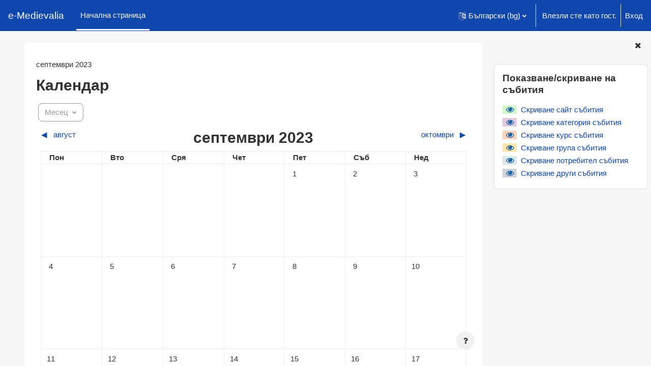

--- FILE ---
content_type: text/html; charset=utf-8
request_url: https://e-medievalia.uni-sofia.bg/moodle/calendar/view.php?view=month&time=1695101910
body_size: 10969
content:
<!DOCTYPE html>

<html  dir="ltr" lang="bg" xml:lang="bg">
<head>
    <title>e-Medievalia: Календар: Подробен месечен преглед: септември 2023 | e-Medievalia</title>
    <link rel="shortcut icon" href="https://e-medievalia.uni-sofia.bg/moodle/pluginfile.php/1/theme_boost_union/favicon/64x64/1728636708/favicon.ico" />
    <meta http-equiv="Content-Type" content="text/html; charset=utf-8" />
<meta name="keywords" content="moodle, e-Medievalia: Календар: Подробен месечен преглед: септември 2023 | e-Medievalia" />
<link rel="stylesheet" type="text/css" href="https://e-medievalia.uni-sofia.bg/moodle/theme/yui_combo.php?rollup/3.17.2/yui-moodlesimple-min.css" /><script id="firstthemesheet" type="text/css">/** Required in order to fix style inclusion problems in IE with YUI **/</script><link rel="stylesheet" type="text/css" href="https://e-medievalia.uni-sofia.bg/moodle/theme/styles.php/boost_union/1728636708_1/all" />
<script>
//<![CDATA[
var M = {}; M.yui = {};
M.pageloadstarttime = new Date();
M.cfg = {"wwwroot":"https:\/\/e-medievalia.uni-sofia.bg\/moodle","homeurl":{},"sesskey":"s7Nv7YZcfs","sessiontimeout":"7200","sessiontimeoutwarning":1200,"themerev":"1728636708","slasharguments":1,"theme":"boost_union","iconsystemmodule":"core\/icon_system_fontawesome","jsrev":"1728636677","admin":"admin","svgicons":true,"usertimezone":"Europe\/Sofia","language":"bg","courseId":1,"courseContextId":2,"contextid":1,"contextInstanceId":0,"langrev":1768270563,"templaterev":"1728636677"};var yui1ConfigFn = function(me) {if(/-skin|reset|fonts|grids|base/.test(me.name)){me.type='css';me.path=me.path.replace(/\.js/,'.css');me.path=me.path.replace(/\/yui2-skin/,'/assets/skins/sam/yui2-skin')}};
var yui2ConfigFn = function(me) {var parts=me.name.replace(/^moodle-/,'').split('-'),component=parts.shift(),module=parts[0],min='-min';if(/-(skin|core)$/.test(me.name)){parts.pop();me.type='css';min=''}
if(module){var filename=parts.join('-');me.path=component+'/'+module+'/'+filename+min+'.'+me.type}else{me.path=component+'/'+component+'.'+me.type}};
YUI_config = {"debug":false,"base":"https:\/\/e-medievalia.uni-sofia.bg\/moodle\/lib\/yuilib\/3.17.2\/","comboBase":"https:\/\/e-medievalia.uni-sofia.bg\/moodle\/theme\/yui_combo.php?","combine":true,"filter":null,"insertBefore":"firstthemesheet","groups":{"yui2":{"base":"https:\/\/e-medievalia.uni-sofia.bg\/moodle\/lib\/yuilib\/2in3\/2.9.0\/build\/","comboBase":"https:\/\/e-medievalia.uni-sofia.bg\/moodle\/theme\/yui_combo.php?","combine":true,"ext":false,"root":"2in3\/2.9.0\/build\/","patterns":{"yui2-":{"group":"yui2","configFn":yui1ConfigFn}}},"moodle":{"name":"moodle","base":"https:\/\/e-medievalia.uni-sofia.bg\/moodle\/theme\/yui_combo.php?m\/1728636677\/","combine":true,"comboBase":"https:\/\/e-medievalia.uni-sofia.bg\/moodle\/theme\/yui_combo.php?","ext":false,"root":"m\/1728636677\/","patterns":{"moodle-":{"group":"moodle","configFn":yui2ConfigFn}},"filter":null,"modules":{"moodle-core-handlebars":{"condition":{"trigger":"handlebars","when":"after"}},"moodle-core-popuphelp":{"requires":["moodle-core-tooltip"]},"moodle-core-actionmenu":{"requires":["base","event","node-event-simulate"]},"moodle-core-formchangechecker":{"requires":["base","event-focus","moodle-core-event"]},"moodle-core-notification":{"requires":["moodle-core-notification-dialogue","moodle-core-notification-alert","moodle-core-notification-confirm","moodle-core-notification-exception","moodle-core-notification-ajaxexception"]},"moodle-core-notification-dialogue":{"requires":["base","node","panel","escape","event-key","dd-plugin","moodle-core-widget-focusafterclose","moodle-core-lockscroll"]},"moodle-core-notification-alert":{"requires":["moodle-core-notification-dialogue"]},"moodle-core-notification-confirm":{"requires":["moodle-core-notification-dialogue"]},"moodle-core-notification-exception":{"requires":["moodle-core-notification-dialogue"]},"moodle-core-notification-ajaxexception":{"requires":["moodle-core-notification-dialogue"]},"moodle-core-tooltip":{"requires":["base","node","io-base","moodle-core-notification-dialogue","json-parse","widget-position","widget-position-align","event-outside","cache-base"]},"moodle-core-languninstallconfirm":{"requires":["base","node","moodle-core-notification-confirm","moodle-core-notification-alert"]},"moodle-core-chooserdialogue":{"requires":["base","panel","moodle-core-notification"]},"moodle-core-blocks":{"requires":["base","node","io","dom","dd","dd-scroll","moodle-core-dragdrop","moodle-core-notification"]},"moodle-core-event":{"requires":["event-custom"]},"moodle-core-lockscroll":{"requires":["plugin","base-build"]},"moodle-core-dragdrop":{"requires":["base","node","io","dom","dd","event-key","event-focus","moodle-core-notification"]},"moodle-core-maintenancemodetimer":{"requires":["base","node"]},"moodle-core_availability-form":{"requires":["base","node","event","event-delegate","panel","moodle-core-notification-dialogue","json"]},"moodle-backup-backupselectall":{"requires":["node","event","node-event-simulate","anim"]},"moodle-backup-confirmcancel":{"requires":["node","node-event-simulate","moodle-core-notification-confirm"]},"moodle-course-management":{"requires":["base","node","io-base","moodle-core-notification-exception","json-parse","dd-constrain","dd-proxy","dd-drop","dd-delegate","node-event-delegate"]},"moodle-course-util":{"requires":["node"],"use":["moodle-course-util-base"],"submodules":{"moodle-course-util-base":{},"moodle-course-util-section":{"requires":["node","moodle-course-util-base"]},"moodle-course-util-cm":{"requires":["node","moodle-course-util-base"]}}},"moodle-course-categoryexpander":{"requires":["node","event-key"]},"moodle-course-dragdrop":{"requires":["base","node","io","dom","dd","dd-scroll","moodle-core-dragdrop","moodle-core-notification","moodle-course-coursebase","moodle-course-util"]},"moodle-form-dateselector":{"requires":["base","node","overlay","calendar"]},"moodle-form-passwordunmask":{"requires":[]},"moodle-form-shortforms":{"requires":["node","base","selector-css3","moodle-core-event"]},"moodle-question-chooser":{"requires":["moodle-core-chooserdialogue"]},"moodle-question-preview":{"requires":["base","dom","event-delegate","event-key","core_question_engine"]},"moodle-question-searchform":{"requires":["base","node"]},"moodle-availability_completion-form":{"requires":["base","node","event","moodle-core_availability-form"]},"moodle-availability_date-form":{"requires":["base","node","event","io","moodle-core_availability-form"]},"moodle-availability_grade-form":{"requires":["base","node","event","moodle-core_availability-form"]},"moodle-availability_group-form":{"requires":["base","node","event","moodle-core_availability-form"]},"moodle-availability_grouping-form":{"requires":["base","node","event","moodle-core_availability-form"]},"moodle-availability_profile-form":{"requires":["base","node","event","moodle-core_availability-form"]},"moodle-mod_assign-history":{"requires":["node","transition"]},"moodle-mod_quiz-autosave":{"requires":["base","node","event","event-valuechange","node-event-delegate","io-form"]},"moodle-mod_quiz-questionchooser":{"requires":["moodle-core-chooserdialogue","moodle-mod_quiz-util","querystring-parse"]},"moodle-mod_quiz-toolboxes":{"requires":["base","node","event","event-key","io","moodle-mod_quiz-quizbase","moodle-mod_quiz-util-slot","moodle-core-notification-ajaxexception"]},"moodle-mod_quiz-modform":{"requires":["base","node","event"]},"moodle-mod_quiz-quizbase":{"requires":["base","node"]},"moodle-mod_quiz-util":{"requires":["node","moodle-core-actionmenu"],"use":["moodle-mod_quiz-util-base"],"submodules":{"moodle-mod_quiz-util-base":{},"moodle-mod_quiz-util-slot":{"requires":["node","moodle-mod_quiz-util-base"]},"moodle-mod_quiz-util-page":{"requires":["node","moodle-mod_quiz-util-base"]}}},"moodle-mod_quiz-dragdrop":{"requires":["base","node","io","dom","dd","dd-scroll","moodle-core-dragdrop","moodle-core-notification","moodle-mod_quiz-quizbase","moodle-mod_quiz-util-base","moodle-mod_quiz-util-page","moodle-mod_quiz-util-slot","moodle-course-util"]},"moodle-message_airnotifier-toolboxes":{"requires":["base","node","io"]},"moodle-filter_glossary-autolinker":{"requires":["base","node","io-base","json-parse","event-delegate","overlay","moodle-core-event","moodle-core-notification-alert","moodle-core-notification-exception","moodle-core-notification-ajaxexception"]},"moodle-filter_mathjaxloader-loader":{"requires":["moodle-core-event"]},"moodle-editor_atto-rangy":{"requires":[]},"moodle-editor_atto-editor":{"requires":["node","transition","io","overlay","escape","event","event-simulate","event-custom","node-event-html5","node-event-simulate","yui-throttle","moodle-core-notification-dialogue","moodle-core-notification-confirm","moodle-editor_atto-rangy","handlebars","timers","querystring-stringify"]},"moodle-editor_atto-plugin":{"requires":["node","base","escape","event","event-outside","handlebars","event-custom","timers","moodle-editor_atto-menu"]},"moodle-editor_atto-menu":{"requires":["moodle-core-notification-dialogue","node","event","event-custom"]},"moodle-report_eventlist-eventfilter":{"requires":["base","event","node","node-event-delegate","datatable","autocomplete","autocomplete-filters"]},"moodle-report_loglive-fetchlogs":{"requires":["base","event","node","io","node-event-delegate"]},"moodle-gradereport_history-userselector":{"requires":["escape","event-delegate","event-key","handlebars","io-base","json-parse","moodle-core-notification-dialogue"]},"moodle-qbank_editquestion-chooser":{"requires":["moodle-core-chooserdialogue"]},"moodle-tool_capability-search":{"requires":["base","node"]},"moodle-tool_lp-dragdrop-reorder":{"requires":["moodle-core-dragdrop"]},"moodle-tool_monitor-dropdown":{"requires":["base","event","node"]},"moodle-assignfeedback_editpdf-editor":{"requires":["base","event","node","io","graphics","json","event-move","event-resize","transition","querystring-stringify-simple","moodle-core-notification-dialog","moodle-core-notification-alert","moodle-core-notification-warning","moodle-core-notification-exception","moodle-core-notification-ajaxexception"]},"moodle-atto_accessibilitychecker-button":{"requires":["color-base","moodle-editor_atto-plugin"]},"moodle-atto_accessibilityhelper-button":{"requires":["moodle-editor_atto-plugin"]},"moodle-atto_align-button":{"requires":["moodle-editor_atto-plugin"]},"moodle-atto_bold-button":{"requires":["moodle-editor_atto-plugin"]},"moodle-atto_charmap-button":{"requires":["moodle-editor_atto-plugin"]},"moodle-atto_clear-button":{"requires":["moodle-editor_atto-plugin"]},"moodle-atto_collapse-button":{"requires":["moodle-editor_atto-plugin"]},"moodle-atto_emojipicker-button":{"requires":["moodle-editor_atto-plugin"]},"moodle-atto_emoticon-button":{"requires":["moodle-editor_atto-plugin"]},"moodle-atto_equation-button":{"requires":["moodle-editor_atto-plugin","moodle-core-event","io","event-valuechange","tabview","array-extras"]},"moodle-atto_h5p-button":{"requires":["moodle-editor_atto-plugin"]},"moodle-atto_html-beautify":{},"moodle-atto_html-button":{"requires":["promise","moodle-editor_atto-plugin","moodle-atto_html-beautify","moodle-atto_html-codemirror","event-valuechange"]},"moodle-atto_html-codemirror":{"requires":["moodle-atto_html-codemirror-skin"]},"moodle-atto_image-button":{"requires":["moodle-editor_atto-plugin"]},"moodle-atto_indent-button":{"requires":["moodle-editor_atto-plugin"]},"moodle-atto_italic-button":{"requires":["moodle-editor_atto-plugin"]},"moodle-atto_link-button":{"requires":["moodle-editor_atto-plugin"]},"moodle-atto_managefiles-usedfiles":{"requires":["node","escape"]},"moodle-atto_managefiles-button":{"requires":["moodle-editor_atto-plugin"]},"moodle-atto_media-button":{"requires":["moodle-editor_atto-plugin","moodle-form-shortforms"]},"moodle-atto_noautolink-button":{"requires":["moodle-editor_atto-plugin"]},"moodle-atto_orderedlist-button":{"requires":["moodle-editor_atto-plugin"]},"moodle-atto_recordrtc-recording":{"requires":["moodle-atto_recordrtc-button"]},"moodle-atto_recordrtc-button":{"requires":["moodle-editor_atto-plugin","moodle-atto_recordrtc-recording"]},"moodle-atto_rtl-button":{"requires":["moodle-editor_atto-plugin"]},"moodle-atto_strike-button":{"requires":["moodle-editor_atto-plugin"]},"moodle-atto_subscript-button":{"requires":["moodle-editor_atto-plugin"]},"moodle-atto_superscript-button":{"requires":["moodle-editor_atto-plugin"]},"moodle-atto_table-button":{"requires":["moodle-editor_atto-plugin","moodle-editor_atto-menu","event","event-valuechange"]},"moodle-atto_title-button":{"requires":["moodle-editor_atto-plugin"]},"moodle-atto_underline-button":{"requires":["moodle-editor_atto-plugin"]},"moodle-atto_undo-button":{"requires":["moodle-editor_atto-plugin"]},"moodle-atto_unorderedlist-button":{"requires":["moodle-editor_atto-plugin"]}}},"gallery":{"name":"gallery","base":"https:\/\/e-medievalia.uni-sofia.bg\/moodle\/lib\/yuilib\/gallery\/","combine":true,"comboBase":"https:\/\/e-medievalia.uni-sofia.bg\/moodle\/theme\/yui_combo.php?","ext":false,"root":"gallery\/1728636677\/","patterns":{"gallery-":{"group":"gallery"}}}},"modules":{"core_filepicker":{"name":"core_filepicker","fullpath":"https:\/\/e-medievalia.uni-sofia.bg\/moodle\/lib\/javascript.php\/1728636677\/repository\/filepicker.js","requires":["base","node","node-event-simulate","json","async-queue","io-base","io-upload-iframe","io-form","yui2-treeview","panel","cookie","datatable","datatable-sort","resize-plugin","dd-plugin","escape","moodle-core_filepicker","moodle-core-notification-dialogue"]},"core_comment":{"name":"core_comment","fullpath":"https:\/\/e-medievalia.uni-sofia.bg\/moodle\/lib\/javascript.php\/1728636677\/comment\/comment.js","requires":["base","io-base","node","json","yui2-animation","overlay","escape"]},"mathjax":{"name":"mathjax","fullpath":"https:\/\/cdn.jsdelivr.net\/npm\/mathjax@2.7.9\/MathJax.js?delayStartupUntil=configured"}}};
M.yui.loader = {modules: {}};

//]]>
</script>

    <meta name="viewport" content="width=device-width, initial-scale=1.0">
</head>
<body  id="page-calendar-view" class="format-site  path-calendar chrome dir-ltr lang-bg yui-skin-sam yui3-skin-sam e-medievalia-uni-sofia-bg--moodle pagelayout-standard course-1 context-1 uses-drawers drawer-open-index nocourseindexcmicons theme_boost-union-footerbuttondesktop">
<div class="toast-wrapper mx-auto py-0 fixed-top" role="status" aria-live="polite"></div>
<div id="page-wrapper" class="d-print-block">

    <div>
    <a class="sr-only sr-only-focusable" href="#maincontent">Прескочи на основното съдържание</a>
</div><script src="https://e-medievalia.uni-sofia.bg/moodle/lib/javascript.php/1728636677/lib/polyfills/polyfill.js"></script>
<script src="https://e-medievalia.uni-sofia.bg/moodle/theme/yui_combo.php?rollup/3.17.2/yui-moodlesimple-min.js"></script><script src="https://e-medievalia.uni-sofia.bg/moodle/lib/javascript.php/1728636677/lib/javascript-static.js"></script>
<script>
//<![CDATA[
document.body.className += ' jsenabled';
//]]>
</script>



    
    <nav class="navbar fixed-top navbar-dark bg-primary navbar-expand " aria-label="Навигация на сайта">
    
        <button class="navbar-toggler aabtn d-block d-md-none px-1 my-1 border-0" data-toggler="drawers" data-action="toggle" data-target="theme_boost-drawers-primary">
            <span class="navbar-toggler-icon"></span>
            <span class="sr-only">Страничен панел</span>
        </button>
    
        <a href="https://e-medievalia.uni-sofia.bg/moodle/" class="navbar-brand align-items-center m-0 mr-4 p-0 aabtn   d-none d-md-flex  ">
    
                e-Medievalia
        </a>
            <div class="primary-navigation">
                <nav class="moremenu navigation">
                    <ul id="moremenu-696707bf2ebcc-navbar-nav" role="menubar" class="nav more-nav navbar-nav">
                                    <li data-key="home" class="nav-item " role="none" data-forceintomoremenu="false">
                                                <a role="menuitem" class="nav-link  active "
                                                    href="https://e-medievalia.uni-sofia.bg/moodle/"
                                                    
                                                    
                                                    aria-current="true"
                                                    
                                                >
                                                    Начална страница
                                                </a>
                                    </li>
                            <li role="none" class="nav-item dropdown dropdownmoremenu d-none" data-region="morebutton">
                                <a class="dropdown-toggle nav-link " href="#" id="moremenu-dropdown-696707bf2ebcc" role="menuitem" data-toggle="dropdown" aria-haspopup="true" aria-expanded="false" tabindex="-1">
                                    Още
                                </a>
                                <ul class="dropdown-menu dropdown-menu-left" data-region="moredropdown" aria-labelledby="moremenu-dropdown-696707bf2ebcc" role="menu">
                                </ul>
                            </li>
                    </ul>
                </nav>
            </div>
    
        <ul class="navbar-nav d-none d-md-flex my-1 px-1">
            <!-- page_heading_menu -->
            
        </ul>
    
        <div id="usernavigation" class="navbar-nav ml-auto">
                <div class="langmenu">
                    <div class="dropdown show">
                        <a href="#" role="button" id="lang-menu-toggle" data-toggle="dropdown" aria-label="Език" aria-haspopup="true" aria-controls="lang-action-menu" class="btn dropdown-toggle">
                            <i class="icon fa fa-language fa-fw mr-1" aria-hidden="true"></i>
                            <span class="langbutton">
                                Български ‎(bg)‎
                            </span>
                            <b class="caret"></b>
                        </a>
                        <div role="menu" aria-labelledby="lang-menu-toggle" id="lang-action-menu" class="dropdown-menu dropdown-menu-right">
                                    <a href="#" class="dropdown-item pl-5" role="menuitem" aria-current="true"
                                            >
                                        Български ‎(bg)‎
                                    </a>
                                    <a href="https://e-medievalia.uni-sofia.bg/moodle/calendar/view.php?view=month&amp;time=1695070800&amp;lang=en" class="dropdown-item pl-5" role="menuitem" 
                                            lang="en" >
                                        English ‎(en)‎
                                    </a>
                        </div>
                    </div>
                </div>
                <div class="divider border-left h-75 align-self-center mx-1"></div>
            
            <div class="d-flex align-items-stretch usermenu-container" data-region="usermenu">
                    <div class="usermenu">
                            <span class="login pl-2">
                                    Влезли сте като гост.
                                    <div class="divider border-left h-75 align-self-center mx-2"></div>
                                    <a href="https://e-medievalia.uni-sofia.bg/moodle/login/index.php">Вход</a>
                            </span>
                    </div>
            </div>
            
    
        </div>
    </nav>
    
<div  class="drawer   drawer-left  drawer-primary d-print-none not-initialized" data-region="fixed-drawer" id="theme_boost-drawers-primary" data-preference="" data-state="show-drawer-primary" data-forceopen="0" data-close-on-resize="1">
    <div class="drawerheader">
        <button
            class="btn drawertoggle icon-no-margin hidden"
            data-toggler="drawers"
            data-action="closedrawer"
            data-target="theme_boost-drawers-primary"
            data-toggle="tooltip"
            data-placement="right"
            title="Затваряне на модула"
        >
            <i class="icon fa fa-times fa-fw " aria-hidden="true"  ></i>
        </button>
    </div>
    <div class="drawercontent drag-container" data-usertour="scroller">
                <div class="list-group">
                <a href="https://e-medievalia.uni-sofia.bg/moodle/"  class=" list-group-item list-group-item-action active " aria-current="true" >
                    Начална страница
                </a>
        </div>

    </div>
</div>
        <div  class="drawer drawer-right show d-print-none not-initialized" data-region="fixed-drawer" id="theme_boost-drawers-blocks" data-preference="drawer-open-block" data-state="show-drawer-right" data-forceopen="" data-close-on-resize="1">
    <div class="drawerheader">
        <button
            class="btn drawertoggle icon-no-margin hidden"
            data-toggler="drawers"
            data-action="closedrawer"
            data-target="theme_boost-drawers-blocks"
            data-toggle="tooltip"
            data-placement="left"
            title="Затваряне на модула за блокове"
        >
            <i class="icon fa fa-times fa-fw " aria-hidden="true"  ></i>
        </button>
    </div>
    <div class="drawercontent drag-container" data-usertour="scroller">
                        <section class="d-print-none" aria-label="Блокове">
                    
                    <aside id="block-region-side-pre" class="block-region" data-blockregion="side-pre" data-droptarget="1"><a href="#sb-1" class="sr-only sr-only-focusable">Прескочи Показване/скриване на събития</a>

<section id="block-696707bf2a5ab"
     class=" block block_fake  card mb-3"
     role="complementary"
     data-block="_fake"
     data-instance-id="fakeid-696707bf2a5ac"
          aria-labelledby="instance-fakeid-696707bf2a5ac-header"
     >

    <div class="card-body p-3">

            <h5 id="instance-fakeid-696707bf2a5ac-header" class="card-title d-inline">Показване/скриване на събития</h5>


        <div class="card-text content mt-3">
            <div id="event-filter-696707bf292fa696707bf292fb1" class="calendar_filters mt-2">
    <ul>
            <li>
                <a href="#" data-action="filter-event-type" data-eventtype="site" data-eventtype-hidden="">
                        <span class="calendar_event_site">
                            <i class="icon fa fa-eye fa-fw "  title="Скриване сайт събития" role="img" aria-label="Скриване сайт събития"></i>
                        </span>
                        <span>&nbsp;</span>
                        <span class="eventname">Скриване сайт събития</span>
                
                </a>
            </li>
            <li>
                <a href="#" data-action="filter-event-type" data-eventtype="category" data-eventtype-hidden="">
                        <span class="calendar_event_category">
                            <i class="icon fa fa-eye fa-fw "  title="Скриване категория събития" role="img" aria-label="Скриване категория събития"></i>
                        </span>
                        <span>&nbsp;</span>
                        <span class="eventname">Скриване категория събития</span>
                
                </a>
            </li>
            <li>
                <a href="#" data-action="filter-event-type" data-eventtype="course" data-eventtype-hidden="">
                        <span class="calendar_event_course">
                            <i class="icon fa fa-eye fa-fw "  title="Скриване курс събития" role="img" aria-label="Скриване курс събития"></i>
                        </span>
                        <span>&nbsp;</span>
                        <span class="eventname">Скриване курс събития</span>
                
                </a>
            </li>
            <li>
                <a href="#" data-action="filter-event-type" data-eventtype="group" data-eventtype-hidden="">
                        <span class="calendar_event_group">
                            <i class="icon fa fa-eye fa-fw "  title="Скриване група събития" role="img" aria-label="Скриване група събития"></i>
                        </span>
                        <span>&nbsp;</span>
                        <span class="eventname">Скриване група събития</span>
                
                </a>
            </li>
            <li>
                <a href="#" data-action="filter-event-type" data-eventtype="user" data-eventtype-hidden="">
                        <span class="calendar_event_user">
                            <i class="icon fa fa-eye fa-fw "  title="Скриване потребител събития" role="img" aria-label="Скриване потребител събития"></i>
                        </span>
                        <span>&nbsp;</span>
                        <span class="eventname">Скриване потребител събития</span>
                
                </a>
            </li>
            <li>
                <a href="#" data-action="filter-event-type" data-eventtype="other" data-eventtype-hidden="">
                        <span class="calendar_event_other">
                            <i class="icon fa fa-eye fa-fw "  title="Скриване други събития" role="img" aria-label="Скриване други събития"></i>
                        </span>
                        <span>&nbsp;</span>
                        <span class="eventname">Скриване други събития</span>
                
                </a>
            </li>
    </ul>
</div>
            <div class="footer"></div>
            
        </div>

    </div>

</section>

  <span id="sb-1"></span></aside>
                </section>

    </div>
</div>


    <div id="page" data-region="mainpage" data-usertour="scroller" class="drawers  show-drawer-right drag-container">



        <div class="main-inner-wrapper main-inner-outside-none main-inner-outside-nextmaincontent">

        <div id="topofscroll" class="main-inner">
            <div class="drawer-toggles d-flex">
                    <div class="drawer-toggler drawer-right-toggle ml-auto d-print-none">
                        <button
                            class="btn icon-no-margin"
                            data-toggler="drawers"
                            data-action="toggle"
                            data-target="theme_boost-drawers-blocks"
                            data-toggle="tooltip"
                            data-placement="right"
                            title="Отваряне на модула за блокове"
                        >
                            <span class="sr-only">Отваряне на модула за блокове</span>
                            <span class="dir-rtl-hide"><i class="icon fa fa-chevron-left fa-fw " aria-hidden="true"  ></i></span>
                            <span class="dir-ltr-hide"><i class="icon fa fa-chevron-right fa-fw " aria-hidden="true"  ></i></span>
                        </button>
                    </div>
            </div>
            
            
            <header id="page-header" class="header-maxwidth d-print-none">
    <div class="w-100">
        <div class="d-flex flex-wrap">
            <div id="page-navbar">
                <nav aria-label="Навигационна лента">
    <ol class="breadcrumb">
                <li class="breadcrumb-item"><span>септември 2023</span></li>
        </ol>
</nav>
            </div>
            <div class="ml-auto d-flex">
                
            </div>
            <div id="course-header">
                
            </div>
        </div>
                <div class="d-flex align-items-center">
                        <div class="mr-auto">
                            <div class="page-context-header"><div class="page-header-headings"><h1 class="h2">Календар</h1></div></div>
                        </div>
                    <div class="header-actions-container ml-auto" data-region="header-actions-container">
                    </div>
                </div>
    </div>
</header>
            <div id="page-content" class="pb-3 d-print-block">
                <div id="region-main-box">
                    <section id="region-main" aria-label="Съдържание">

                        <span class="notifications" id="user-notifications"></span>
                        
                        <div role="main"><span id="maincontent"></span><div data-region="calendar" class="maincalendar"><div class="heightcontainer" data-calendar-type="main-block"><div id="calendar-month-696707bf3bbbe696707bf292fb3-1" data-template="core_calendar/month_detailed">
    <div class="header d-flex flex-wrap p-1">
            <div data-region="view-selector">
                <button id="calendarviewdropdown" type="button" class="btn btn-outline-secondary dropdown-toggle" data-toggle="dropdown" aria-haspopup="true" aria-expanded="false">
                    <span class="d-sm-inline-block" data-active-item-text>
                        Месец
                        
                        
                    </span>
                </button>
                <ul class="dropdown-menu" data-show-active-item aria-labelledby="calendarviewdropdown">
                    <li>
                        <a class="dropdown-item active" href="#" data-view="month"
                            data-year="2023" data-month="9" data-day="19" data-courseid="1" data-categoryid="0">
                            Месец
                        </a>
                    </li>
                    <li>
                        <a class="dropdown-item " href="#" data-view="day" data-year="2023" data-month="9"
                            data-day="19" data-courseid="1" data-categoryid="0">
                            Ден
                        </a>
                    </li>
                    <li>
                        <a class="dropdown-item " href="#" data-view="upcoming"
                            data-year="2023" data-month="9" data-day="19" data-courseid="1" data-categoryid="0">
                            Бъдещи събития
                        </a>
                    </li>
                </ul>
            </div>
    </div>    <div class="calendarwrapper" data-courseid="1" data-context-id="0" data-month="9" data-year="2023" data-view="month">
        <div id="month-navigation-696707bf3bbbe696707bf292fb3-1" class="controls">
            <div class="calendar-controls">
                <a href="https://e-medievalia.uni-sofia.bg/moodle/calendar/view.php?view=month&amp;time=1690837200" class="arrow_link previous" title="Предишен месец" data-year="2023" data-month="8" data-drop-zone="nav-link" >
                    <span class="arrow" aria-hidden="true">&#x25C0;&#xFE0E;</span>
                    &nbsp;
                    <span class="arrow_text">август</span>
                </a>
                <span class="hide"> | </span>
                    <h2 class="current">септември 2023</h2>
                <span class="hide"> | </span>
                <a href="https://e-medievalia.uni-sofia.bg/moodle/calendar/view.php?view=month&amp;time=1696107600" class="arrow_link next" title="Следващ месец" data-year="2023" data-month="10" data-drop-zone="nav-link" >
                    <span class="arrow_text">октомври</span>
                    &nbsp;
                    <span class="arrow" aria-hidden="true">&#x25B6;&#xFE0E;</span>
                </a>
            </div>
        </div>
        <span class="overlay-icon-container hidden" data-region="overlay-icon-container">
            <span class="loading-icon icon-no-margin"><i class="icon fa fa-circle-o-notch fa-spin fa-fw "  title="Зареждане" role="img" aria-label="Зареждане"></i></span>
        </span>
        <table id="month-detailed-696707bf3bbbe696707bf292fb3-1" class="calendarmonth calendartable mb-0">
            <thead>
                <tr>
                    <th class="header text-xs-center">
                        <span class="sr-only">Понеделник</span>
                        <span aria-hidden="true">Пон</span>
                    </th>
                    <th class="header text-xs-center">
                        <span class="sr-only">вторник</span>
                        <span aria-hidden="true">Вто</span>
                    </th>
                    <th class="header text-xs-center">
                        <span class="sr-only">Сряда</span>
                        <span aria-hidden="true">Сря</span>
                    </th>
                    <th class="header text-xs-center">
                        <span class="sr-only">четвъртък</span>
                        <span aria-hidden="true">Чет</span>
                    </th>
                    <th class="header text-xs-center">
                        <span class="sr-only">петък</span>
                        <span aria-hidden="true">Пет</span>
                    </th>
                    <th class="header text-xs-center">
                        <span class="sr-only">събота</span>
                        <span aria-hidden="true">Съб</span>
                    </th>
                    <th class="header text-xs-center">
                        <span class="sr-only">неделя</span>
                        <span aria-hidden="true">Нед</span>
                    </th>
                </tr>
            </thead>
            <tbody>
                <tr data-region="month-view-week">
                        <td class="dayblank">&nbsp;</td>
                        <td class="dayblank">&nbsp;</td>
                        <td class="dayblank">&nbsp;</td>
                        <td class="dayblank">&nbsp;</td>
                        <td class="day text-sm-center text-md-left"
                            data-day="1"
                            data-day-timestamp="1693515600"
                            data-drop-zone="month-view-day"
                            data-region="day"
                            data-new-event-timestamp="1693533871"
                            >
                            <div class="d-none d-md-block hidden-phone text-xs-center">
                                <span class="sr-only">Няма събития, петък, 1 септември</span>
                                    <span aria-hidden="true"><span class="day-number-circle"><span class="day-number">1</span></span></span>
                            </div>
                            <div class="d-md-none hidden-desktop hidden-tablet">
                                <span class="sr-only">Няма събития, петък, 1 септември</span>
                                    <span aria-hidden="true"><span class="day-number-circle"><span class="day-number">1</span></span></span>
                            </div>
                        </td>
                        <td class="day text-sm-center text-md-left weekend"
                            data-day="2"
                            data-day-timestamp="1693602000"
                            data-drop-zone="month-view-day"
                            data-region="day"
                            data-new-event-timestamp="1693620271"
                            >
                            <div class="d-none d-md-block hidden-phone text-xs-center">
                                <span class="sr-only">Няма събития, събота, 2 септември</span>
                                    <span aria-hidden="true"><span class="day-number-circle"><span class="day-number">2</span></span></span>
                            </div>
                            <div class="d-md-none hidden-desktop hidden-tablet">
                                <span class="sr-only">Няма събития, събота, 2 септември</span>
                                    <span aria-hidden="true"><span class="day-number-circle"><span class="day-number">2</span></span></span>
                            </div>
                        </td>
                        <td class="day text-sm-center text-md-left weekend"
                            data-day="3"
                            data-day-timestamp="1693688400"
                            data-drop-zone="month-view-day"
                            data-region="day"
                            data-new-event-timestamp="1693706671"
                            >
                            <div class="d-none d-md-block hidden-phone text-xs-center">
                                <span class="sr-only">Няма събития, неделя, 3 септември</span>
                                    <span aria-hidden="true"><span class="day-number-circle"><span class="day-number">3</span></span></span>
                            </div>
                            <div class="d-md-none hidden-desktop hidden-tablet">
                                <span class="sr-only">Няма събития, неделя, 3 септември</span>
                                    <span aria-hidden="true"><span class="day-number-circle"><span class="day-number">3</span></span></span>
                            </div>
                        </td>
                </tr>
                <tr data-region="month-view-week">
                        <td class="day text-sm-center text-md-left"
                            data-day="4"
                            data-day-timestamp="1693774800"
                            data-drop-zone="month-view-day"
                            data-region="day"
                            data-new-event-timestamp="1693793071"
                            >
                            <div class="d-none d-md-block hidden-phone text-xs-center">
                                <span class="sr-only">Няма събития, понеделник, 4 септември</span>
                                    <span aria-hidden="true"><span class="day-number-circle"><span class="day-number">4</span></span></span>
                            </div>
                            <div class="d-md-none hidden-desktop hidden-tablet">
                                <span class="sr-only">Няма събития, понеделник, 4 септември</span>
                                    <span aria-hidden="true"><span class="day-number-circle"><span class="day-number">4</span></span></span>
                            </div>
                        </td>
                        <td class="day text-sm-center text-md-left"
                            data-day="5"
                            data-day-timestamp="1693861200"
                            data-drop-zone="month-view-day"
                            data-region="day"
                            data-new-event-timestamp="1693879471"
                            >
                            <div class="d-none d-md-block hidden-phone text-xs-center">
                                <span class="sr-only">Няма събития, вторник, 5 септември</span>
                                    <span aria-hidden="true"><span class="day-number-circle"><span class="day-number">5</span></span></span>
                            </div>
                            <div class="d-md-none hidden-desktop hidden-tablet">
                                <span class="sr-only">Няма събития, вторник, 5 септември</span>
                                    <span aria-hidden="true"><span class="day-number-circle"><span class="day-number">5</span></span></span>
                            </div>
                        </td>
                        <td class="day text-sm-center text-md-left"
                            data-day="6"
                            data-day-timestamp="1693947600"
                            data-drop-zone="month-view-day"
                            data-region="day"
                            data-new-event-timestamp="1693965871"
                            >
                            <div class="d-none d-md-block hidden-phone text-xs-center">
                                <span class="sr-only">Няма събития, сряда, 6 септември</span>
                                    <span aria-hidden="true"><span class="day-number-circle"><span class="day-number">6</span></span></span>
                            </div>
                            <div class="d-md-none hidden-desktop hidden-tablet">
                                <span class="sr-only">Няма събития, сряда, 6 септември</span>
                                    <span aria-hidden="true"><span class="day-number-circle"><span class="day-number">6</span></span></span>
                            </div>
                        </td>
                        <td class="day text-sm-center text-md-left"
                            data-day="7"
                            data-day-timestamp="1694034000"
                            data-drop-zone="month-view-day"
                            data-region="day"
                            data-new-event-timestamp="1694052271"
                            >
                            <div class="d-none d-md-block hidden-phone text-xs-center">
                                <span class="sr-only">Няма събития, четвъртък, 7 септември</span>
                                    <span aria-hidden="true"><span class="day-number-circle"><span class="day-number">7</span></span></span>
                            </div>
                            <div class="d-md-none hidden-desktop hidden-tablet">
                                <span class="sr-only">Няма събития, четвъртък, 7 септември</span>
                                    <span aria-hidden="true"><span class="day-number-circle"><span class="day-number">7</span></span></span>
                            </div>
                        </td>
                        <td class="day text-sm-center text-md-left"
                            data-day="8"
                            data-day-timestamp="1694120400"
                            data-drop-zone="month-view-day"
                            data-region="day"
                            data-new-event-timestamp="1694138671"
                            >
                            <div class="d-none d-md-block hidden-phone text-xs-center">
                                <span class="sr-only">Няма събития, петък, 8 септември</span>
                                    <span aria-hidden="true"><span class="day-number-circle"><span class="day-number">8</span></span></span>
                            </div>
                            <div class="d-md-none hidden-desktop hidden-tablet">
                                <span class="sr-only">Няма събития, петък, 8 септември</span>
                                    <span aria-hidden="true"><span class="day-number-circle"><span class="day-number">8</span></span></span>
                            </div>
                        </td>
                        <td class="day text-sm-center text-md-left weekend"
                            data-day="9"
                            data-day-timestamp="1694206800"
                            data-drop-zone="month-view-day"
                            data-region="day"
                            data-new-event-timestamp="1694225071"
                            >
                            <div class="d-none d-md-block hidden-phone text-xs-center">
                                <span class="sr-only">Няма събития, събота, 9 септември</span>
                                    <span aria-hidden="true"><span class="day-number-circle"><span class="day-number">9</span></span></span>
                            </div>
                            <div class="d-md-none hidden-desktop hidden-tablet">
                                <span class="sr-only">Няма събития, събота, 9 септември</span>
                                    <span aria-hidden="true"><span class="day-number-circle"><span class="day-number">9</span></span></span>
                            </div>
                        </td>
                        <td class="day text-sm-center text-md-left weekend"
                            data-day="10"
                            data-day-timestamp="1694293200"
                            data-drop-zone="month-view-day"
                            data-region="day"
                            data-new-event-timestamp="1694311471"
                            >
                            <div class="d-none d-md-block hidden-phone text-xs-center">
                                <span class="sr-only">Няма събития, неделя, 10 септември</span>
                                    <span aria-hidden="true"><span class="day-number-circle"><span class="day-number">10</span></span></span>
                            </div>
                            <div class="d-md-none hidden-desktop hidden-tablet">
                                <span class="sr-only">Няма събития, неделя, 10 септември</span>
                                    <span aria-hidden="true"><span class="day-number-circle"><span class="day-number">10</span></span></span>
                            </div>
                        </td>
                </tr>
                <tr data-region="month-view-week">
                        <td class="day text-sm-center text-md-left"
                            data-day="11"
                            data-day-timestamp="1694379600"
                            data-drop-zone="month-view-day"
                            data-region="day"
                            data-new-event-timestamp="1694397871"
                            >
                            <div class="d-none d-md-block hidden-phone text-xs-center">
                                <span class="sr-only">Няма събития, понеделник, 11 септември</span>
                                    <span aria-hidden="true"><span class="day-number-circle"><span class="day-number">11</span></span></span>
                            </div>
                            <div class="d-md-none hidden-desktop hidden-tablet">
                                <span class="sr-only">Няма събития, понеделник, 11 септември</span>
                                    <span aria-hidden="true"><span class="day-number-circle"><span class="day-number">11</span></span></span>
                            </div>
                        </td>
                        <td class="day text-sm-center text-md-left"
                            data-day="12"
                            data-day-timestamp="1694466000"
                            data-drop-zone="month-view-day"
                            data-region="day"
                            data-new-event-timestamp="1694484271"
                            >
                            <div class="d-none d-md-block hidden-phone text-xs-center">
                                <span class="sr-only">Няма събития, вторник, 12 септември</span>
                                    <span aria-hidden="true"><span class="day-number-circle"><span class="day-number">12</span></span></span>
                            </div>
                            <div class="d-md-none hidden-desktop hidden-tablet">
                                <span class="sr-only">Няма събития, вторник, 12 септември</span>
                                    <span aria-hidden="true"><span class="day-number-circle"><span class="day-number">12</span></span></span>
                            </div>
                        </td>
                        <td class="day text-sm-center text-md-left"
                            data-day="13"
                            data-day-timestamp="1694552400"
                            data-drop-zone="month-view-day"
                            data-region="day"
                            data-new-event-timestamp="1694570671"
                            >
                            <div class="d-none d-md-block hidden-phone text-xs-center">
                                <span class="sr-only">Няма събития, сряда, 13 септември</span>
                                    <span aria-hidden="true"><span class="day-number-circle"><span class="day-number">13</span></span></span>
                            </div>
                            <div class="d-md-none hidden-desktop hidden-tablet">
                                <span class="sr-only">Няма събития, сряда, 13 септември</span>
                                    <span aria-hidden="true"><span class="day-number-circle"><span class="day-number">13</span></span></span>
                            </div>
                        </td>
                        <td class="day text-sm-center text-md-left"
                            data-day="14"
                            data-day-timestamp="1694638800"
                            data-drop-zone="month-view-day"
                            data-region="day"
                            data-new-event-timestamp="1694657071"
                            >
                            <div class="d-none d-md-block hidden-phone text-xs-center">
                                <span class="sr-only">Няма събития, четвъртък, 14 септември</span>
                                    <span aria-hidden="true"><span class="day-number-circle"><span class="day-number">14</span></span></span>
                            </div>
                            <div class="d-md-none hidden-desktop hidden-tablet">
                                <span class="sr-only">Няма събития, четвъртък, 14 септември</span>
                                    <span aria-hidden="true"><span class="day-number-circle"><span class="day-number">14</span></span></span>
                            </div>
                        </td>
                        <td class="day text-sm-center text-md-left"
                            data-day="15"
                            data-day-timestamp="1694725200"
                            data-drop-zone="month-view-day"
                            data-region="day"
                            data-new-event-timestamp="1694743471"
                            >
                            <div class="d-none d-md-block hidden-phone text-xs-center">
                                <span class="sr-only">Няма събития, петък, 15 септември</span>
                                    <span aria-hidden="true"><span class="day-number-circle"><span class="day-number">15</span></span></span>
                            </div>
                            <div class="d-md-none hidden-desktop hidden-tablet">
                                <span class="sr-only">Няма събития, петък, 15 септември</span>
                                    <span aria-hidden="true"><span class="day-number-circle"><span class="day-number">15</span></span></span>
                            </div>
                        </td>
                        <td class="day text-sm-center text-md-left weekend"
                            data-day="16"
                            data-day-timestamp="1694811600"
                            data-drop-zone="month-view-day"
                            data-region="day"
                            data-new-event-timestamp="1694829871"
                            >
                            <div class="d-none d-md-block hidden-phone text-xs-center">
                                <span class="sr-only">Няма събития, събота, 16 септември</span>
                                    <span aria-hidden="true"><span class="day-number-circle"><span class="day-number">16</span></span></span>
                            </div>
                            <div class="d-md-none hidden-desktop hidden-tablet">
                                <span class="sr-only">Няма събития, събота, 16 септември</span>
                                    <span aria-hidden="true"><span class="day-number-circle"><span class="day-number">16</span></span></span>
                            </div>
                        </td>
                        <td class="day text-sm-center text-md-left weekend"
                            data-day="17"
                            data-day-timestamp="1694898000"
                            data-drop-zone="month-view-day"
                            data-region="day"
                            data-new-event-timestamp="1694916271"
                            >
                            <div class="d-none d-md-block hidden-phone text-xs-center">
                                <span class="sr-only">Няма събития, неделя, 17 септември</span>
                                    <span aria-hidden="true"><span class="day-number-circle"><span class="day-number">17</span></span></span>
                            </div>
                            <div class="d-md-none hidden-desktop hidden-tablet">
                                <span class="sr-only">Няма събития, неделя, 17 септември</span>
                                    <span aria-hidden="true"><span class="day-number-circle"><span class="day-number">17</span></span></span>
                            </div>
                        </td>
                </tr>
                <tr data-region="month-view-week">
                        <td class="day text-sm-center text-md-left"
                            data-day="18"
                            data-day-timestamp="1694984400"
                            data-drop-zone="month-view-day"
                            data-region="day"
                            data-new-event-timestamp="1695002671"
                            >
                            <div class="d-none d-md-block hidden-phone text-xs-center">
                                <span class="sr-only">Няма събития, понеделник, 18 септември</span>
                                    <span aria-hidden="true"><span class="day-number-circle"><span class="day-number">18</span></span></span>
                            </div>
                            <div class="d-md-none hidden-desktop hidden-tablet">
                                <span class="sr-only">Няма събития, понеделник, 18 септември</span>
                                    <span aria-hidden="true"><span class="day-number-circle"><span class="day-number">18</span></span></span>
                            </div>
                        </td>
                        <td class="day text-sm-center text-md-left"
                            data-day="19"
                            data-day-timestamp="1695070800"
                            data-drop-zone="month-view-day"
                            data-region="day"
                            data-new-event-timestamp="1695089071"
                            >
                            <div class="d-none d-md-block hidden-phone text-xs-center">
                                <span class="sr-only">Няма събития, вторник, 19 септември</span>
                                    <span aria-hidden="true"><span class="day-number-circle"><span class="day-number">19</span></span></span>
                            </div>
                            <div class="d-md-none hidden-desktop hidden-tablet">
                                <span class="sr-only">Няма събития, вторник, 19 септември</span>
                                    <span aria-hidden="true"><span class="day-number-circle"><span class="day-number">19</span></span></span>
                            </div>
                        </td>
                        <td class="day text-sm-center text-md-left"
                            data-day="20"
                            data-day-timestamp="1695157200"
                            data-drop-zone="month-view-day"
                            data-region="day"
                            data-new-event-timestamp="1695175471"
                            >
                            <div class="d-none d-md-block hidden-phone text-xs-center">
                                <span class="sr-only">Няма събития, сряда, 20 септември</span>
                                    <span aria-hidden="true"><span class="day-number-circle"><span class="day-number">20</span></span></span>
                            </div>
                            <div class="d-md-none hidden-desktop hidden-tablet">
                                <span class="sr-only">Няма събития, сряда, 20 септември</span>
                                    <span aria-hidden="true"><span class="day-number-circle"><span class="day-number">20</span></span></span>
                            </div>
                        </td>
                        <td class="day text-sm-center text-md-left"
                            data-day="21"
                            data-day-timestamp="1695243600"
                            data-drop-zone="month-view-day"
                            data-region="day"
                            data-new-event-timestamp="1695261871"
                            >
                            <div class="d-none d-md-block hidden-phone text-xs-center">
                                <span class="sr-only">Няма събития, четвъртък, 21 септември</span>
                                    <span aria-hidden="true"><span class="day-number-circle"><span class="day-number">21</span></span></span>
                            </div>
                            <div class="d-md-none hidden-desktop hidden-tablet">
                                <span class="sr-only">Няма събития, четвъртък, 21 септември</span>
                                    <span aria-hidden="true"><span class="day-number-circle"><span class="day-number">21</span></span></span>
                            </div>
                        </td>
                        <td class="day text-sm-center text-md-left"
                            data-day="22"
                            data-day-timestamp="1695330000"
                            data-drop-zone="month-view-day"
                            data-region="day"
                            data-new-event-timestamp="1695348271"
                            >
                            <div class="d-none d-md-block hidden-phone text-xs-center">
                                <span class="sr-only">Няма събития, петък, 22 септември</span>
                                    <span aria-hidden="true"><span class="day-number-circle"><span class="day-number">22</span></span></span>
                            </div>
                            <div class="d-md-none hidden-desktop hidden-tablet">
                                <span class="sr-only">Няма събития, петък, 22 септември</span>
                                    <span aria-hidden="true"><span class="day-number-circle"><span class="day-number">22</span></span></span>
                            </div>
                        </td>
                        <td class="day text-sm-center text-md-left weekend"
                            data-day="23"
                            data-day-timestamp="1695416400"
                            data-drop-zone="month-view-day"
                            data-region="day"
                            data-new-event-timestamp="1695434671"
                            >
                            <div class="d-none d-md-block hidden-phone text-xs-center">
                                <span class="sr-only">Няма събития, събота, 23 септември</span>
                                    <span aria-hidden="true"><span class="day-number-circle"><span class="day-number">23</span></span></span>
                            </div>
                            <div class="d-md-none hidden-desktop hidden-tablet">
                                <span class="sr-only">Няма събития, събота, 23 септември</span>
                                    <span aria-hidden="true"><span class="day-number-circle"><span class="day-number">23</span></span></span>
                            </div>
                        </td>
                        <td class="day text-sm-center text-md-left weekend"
                            data-day="24"
                            data-day-timestamp="1695502800"
                            data-drop-zone="month-view-day"
                            data-region="day"
                            data-new-event-timestamp="1695521071"
                            >
                            <div class="d-none d-md-block hidden-phone text-xs-center">
                                <span class="sr-only">Няма събития, неделя, 24 септември</span>
                                    <span aria-hidden="true"><span class="day-number-circle"><span class="day-number">24</span></span></span>
                            </div>
                            <div class="d-md-none hidden-desktop hidden-tablet">
                                <span class="sr-only">Няма събития, неделя, 24 септември</span>
                                    <span aria-hidden="true"><span class="day-number-circle"><span class="day-number">24</span></span></span>
                            </div>
                        </td>
                </tr>
                <tr data-region="month-view-week">
                        <td class="day text-sm-center text-md-left"
                            data-day="25"
                            data-day-timestamp="1695589200"
                            data-drop-zone="month-view-day"
                            data-region="day"
                            data-new-event-timestamp="1695607471"
                            >
                            <div class="d-none d-md-block hidden-phone text-xs-center">
                                <span class="sr-only">Няма събития, понеделник, 25 септември</span>
                                    <span aria-hidden="true"><span class="day-number-circle"><span class="day-number">25</span></span></span>
                            </div>
                            <div class="d-md-none hidden-desktop hidden-tablet">
                                <span class="sr-only">Няма събития, понеделник, 25 септември</span>
                                    <span aria-hidden="true"><span class="day-number-circle"><span class="day-number">25</span></span></span>
                            </div>
                        </td>
                        <td class="day text-sm-center text-md-left"
                            data-day="26"
                            data-day-timestamp="1695675600"
                            data-drop-zone="month-view-day"
                            data-region="day"
                            data-new-event-timestamp="1695693871"
                            >
                            <div class="d-none d-md-block hidden-phone text-xs-center">
                                <span class="sr-only">Няма събития, вторник, 26 септември</span>
                                    <span aria-hidden="true"><span class="day-number-circle"><span class="day-number">26</span></span></span>
                            </div>
                            <div class="d-md-none hidden-desktop hidden-tablet">
                                <span class="sr-only">Няма събития, вторник, 26 септември</span>
                                    <span aria-hidden="true"><span class="day-number-circle"><span class="day-number">26</span></span></span>
                            </div>
                        </td>
                        <td class="day text-sm-center text-md-left"
                            data-day="27"
                            data-day-timestamp="1695762000"
                            data-drop-zone="month-view-day"
                            data-region="day"
                            data-new-event-timestamp="1695780271"
                            >
                            <div class="d-none d-md-block hidden-phone text-xs-center">
                                <span class="sr-only">Няма събития, сряда, 27 септември</span>
                                    <span aria-hidden="true"><span class="day-number-circle"><span class="day-number">27</span></span></span>
                            </div>
                            <div class="d-md-none hidden-desktop hidden-tablet">
                                <span class="sr-only">Няма събития, сряда, 27 септември</span>
                                    <span aria-hidden="true"><span class="day-number-circle"><span class="day-number">27</span></span></span>
                            </div>
                        </td>
                        <td class="day text-sm-center text-md-left"
                            data-day="28"
                            data-day-timestamp="1695848400"
                            data-drop-zone="month-view-day"
                            data-region="day"
                            data-new-event-timestamp="1695866671"
                            >
                            <div class="d-none d-md-block hidden-phone text-xs-center">
                                <span class="sr-only">Няма събития, четвъртък, 28 септември</span>
                                    <span aria-hidden="true"><span class="day-number-circle"><span class="day-number">28</span></span></span>
                            </div>
                            <div class="d-md-none hidden-desktop hidden-tablet">
                                <span class="sr-only">Няма събития, четвъртък, 28 септември</span>
                                    <span aria-hidden="true"><span class="day-number-circle"><span class="day-number">28</span></span></span>
                            </div>
                        </td>
                        <td class="day text-sm-center text-md-left"
                            data-day="29"
                            data-day-timestamp="1695934800"
                            data-drop-zone="month-view-day"
                            data-region="day"
                            data-new-event-timestamp="1695953071"
                            >
                            <div class="d-none d-md-block hidden-phone text-xs-center">
                                <span class="sr-only">Няма събития, петък, 29 септември</span>
                                    <span aria-hidden="true"><span class="day-number-circle"><span class="day-number">29</span></span></span>
                            </div>
                            <div class="d-md-none hidden-desktop hidden-tablet">
                                <span class="sr-only">Няма събития, петък, 29 септември</span>
                                    <span aria-hidden="true"><span class="day-number-circle"><span class="day-number">29</span></span></span>
                            </div>
                        </td>
                        <td class="day text-sm-center text-md-left weekend"
                            data-day="30"
                            data-day-timestamp="1696021200"
                            data-drop-zone="month-view-day"
                            data-region="day"
                            data-new-event-timestamp="1696039471"
                            >
                            <div class="d-none d-md-block hidden-phone text-xs-center">
                                <span class="sr-only">Няма събития, събота, 30 септември</span>
                                    <span aria-hidden="true"><span class="day-number-circle"><span class="day-number">30</span></span></span>
                            </div>
                            <div class="d-md-none hidden-desktop hidden-tablet">
                                <span class="sr-only">Няма събития, събота, 30 септември</span>
                                    <span aria-hidden="true"><span class="day-number-circle"><span class="day-number">30</span></span></span>
                            </div>
                        </td>
                        <td class="dayblank">&nbsp;</td>
                </tr>
            </tbody>
        </table>
    </div>
</div></div><div class="bottom">
</div></div></div>
                        
                        

                    </section>
                </div>
            </div>
        </div>

        </div>



        
        <footer id="page-footer" class="footer-popover bg-white">
            <div data-region="footer-container-popover">
                    <button class="btn btn-icon bg-secondary icon-no-margin btn-footer-popover" data-action="footer-popover" aria-label="Показване на долния колонтитул">
                        <i class="icon fa fa-question fa-fw " aria-hidden="true"  ></i>
                    </button>
            </div>
                <div class="footer-content-popover container" data-region="footer-content-popover">
                        <div class="footer-section p-3 border-bottom">
                            <div class="logininfo">
                                <div class="logininfo">Влезли сте като гост. (<a href="https://e-medievalia.uni-sofia.bg/moodle/login/index.php">Вход</a>)</div>
                            </div>
                        </div>
                    <div class="tool_usertours-resettourcontainer"></div>
                    
                        <div class="footer-section p-3 border-bottom">
                            <div>Задвижвано от <a href="https://moodle.com">Moodle</a></div>
                        </div>
                    <script>
//<![CDATA[
var require = {
    baseUrl : 'https://e-medievalia.uni-sofia.bg/moodle/lib/requirejs.php/1728636677/',
    // We only support AMD modules with an explicit define() statement.
    enforceDefine: true,
    skipDataMain: true,
    waitSeconds : 0,

    paths: {
        jquery: 'https://e-medievalia.uni-sofia.bg/moodle/lib/javascript.php/1728636677/lib/jquery/jquery-3.6.1.min',
        jqueryui: 'https://e-medievalia.uni-sofia.bg/moodle/lib/javascript.php/1728636677/lib/jquery/ui-1.13.2/jquery-ui.min',
        jqueryprivate: 'https://e-medievalia.uni-sofia.bg/moodle/lib/javascript.php/1728636677/lib/requirejs/jquery-private'
    },

    // Custom jquery config map.
    map: {
      // '*' means all modules will get 'jqueryprivate'
      // for their 'jquery' dependency.
      '*': { jquery: 'jqueryprivate' },
      // Stub module for 'process'. This is a workaround for a bug in MathJax (see MDL-60458).
      '*': { process: 'core/first' },

      // 'jquery-private' wants the real jQuery module
      // though. If this line was not here, there would
      // be an unresolvable cyclic dependency.
      jqueryprivate: { jquery: 'jquery' }
    }
};

//]]>
</script>
<script src="https://e-medievalia.uni-sofia.bg/moodle/lib/javascript.php/1728636677/lib/requirejs/require.min.js"></script>
<script>
//<![CDATA[
M.util.js_pending("core/first");
require(['core/first'], function() {
require(['core/prefetch'])
;
require(["media_videojs/loader"], function(loader) {
    loader.setUp('bg');
});;

require(['jquery', 'core_calendar/calendar_filter'], function($, CalendarFilter) {
    CalendarFilter.init($("#event-filter-696707bf292fa696707bf292fb1"));
});
;
M.util.js_pending('theme_boost_union/backtotopbutton'); require(['theme_boost_union/backtotopbutton'], function(amd) {amd.init(); M.util.js_complete('theme_boost_union/backtotopbutton');});;


require(['jquery', 'tool_policy/jquery-eu-cookie-law-popup', 'tool_policy/policyactions'], function($, Popup, ActionsMod) {
        // Initialise the guest popup.
        $(document).ready(function() {
            // Only show message if there is some policy related to guests.

            // Initialise the JS for the modal window which displays the policy versions.
            ActionsMod.init('[data-action="view-guest"]');
        });
});

;

    require(['core/moremenu'], function(moremenu) {
        moremenu(document.querySelector('#moremenu-696707bf2ebcc-navbar-nav'));
    });
;

    require(['core/usermenu'], function(UserMenu) {
        UserMenu.init();
    });
;

require(['theme_boost/drawers']);
;

require(['theme_boost/drawers']);
;

require(['theme_boost/footer-popover'], function(FooterPopover) {
    FooterPopover.init();
});
;

M.util.js_pending('theme_boost/loader');
require(['theme_boost/loader', 'theme_boost/drawer'], function(Loader, Drawer) {
    Drawer.init();
    M.util.js_complete('theme_boost/loader');


});
;

require(['jquery', 'core_calendar/month_navigation_drag_drop'], function($, DragDrop) {
    var root = $('#month-navigation-696707bf3bbbe696707bf292fb3-1');
    DragDrop.init(root);
});
;

require([
    'jquery',
    'core_calendar/month_view_drag_drop'
], function(
    $,
    DragDrop
) {
    var root = $('#month-detailed-696707bf3bbbe696707bf292fb3-1');
    DragDrop.init(root);
});
;

require(['jquery', 'core_calendar/calendar', 'core_calendar/popover'], function($, Calendar, calendarPopover) {
    Calendar.init($("#calendar-month-696707bf3bbbe696707bf292fb3-1"));
});
;
M.util.js_pending('core/notification'); require(['core/notification'], function(amd) {amd.init(1, []); M.util.js_complete('core/notification');});;
M.util.js_pending('core/log'); require(['core/log'], function(amd) {amd.setConfig({"level":"warn"}); M.util.js_complete('core/log');});;
M.util.js_pending('core/page_global'); require(['core/page_global'], function(amd) {amd.init(); M.util.js_complete('core/page_global');});;
M.util.js_pending('core/utility'); require(['core/utility'], function(amd) {M.util.js_complete('core/utility');});
    M.util.js_complete("core/first");
});
//]]>
</script>
<script>
//<![CDATA[
M.str = {"moodle":{"lastmodified":"\u041f\u043e\u0441\u043b\u0435\u0434\u043d\u043e \u043c\u043e\u0434\u0438\u0444\u0438\u0446\u0438\u0440\u0430\u043d\u0435","name":"\u0418\u043c\u0435","error":"\u0413\u0440\u0435\u0448\u043a\u0430","info":"\u0418\u043d\u0444\u043e\u0440\u043c\u0430\u0446\u0438\u044f","yes":"\u0414\u0430","no":"\u041d\u0435","ok":"OK","cancel":"\u041e\u0442\u043a\u0430\u0437\u0432\u0430\u043d\u0435","confirm":"\u041f\u043e\u0442\u0432\u044a\u0440\u0436\u0434\u0430\u0432\u0430\u043d\u0435","areyousure":"\u0421\u0438\u0433\u0443\u0440\u043d\u0438 \u043b\u0438 \u0441\u0442\u0435?","closebuttontitle":"\u0417\u0430\u0442\u0432\u0430\u0440\u044f\u043d\u0435","unknownerror":"\u041d\u0435\u0438\u0437\u0432\u0435\u0441\u0442\u043d\u0430 \u0433\u0440\u0435\u0448\u043a\u0430","file":"\u0424\u0430\u0439\u043b","url":"URL","collapseall":"\u0421\u0433\u044a\u0432\u0430\u043d\u0435 \u043d\u0430 \u0432\u0441\u0438\u0447\u043a\u0438","expandall":"\u0420\u0430\u0437\u0433\u044a\u0432\u0430\u043d\u0435 \u043d\u0430 \u0432\u0441\u0438\u0447\u043a\u0438"},"repository":{"type":"Type","size":"\u0420\u0430\u0437\u043c\u0435\u0440","invalidjson":"Invalid JSON string","nofilesattached":"\u041d\u044f\u043c\u0430 \u043f\u0440\u0438\u043a\u0430\u0447\u0435\u043d\u0438 \u0444\u0430\u0439\u043b\u043e\u0432\u0435","filepicker":"\u0418\u0437\u0431\u0438\u0440\u0430\u043d\u0435 \u043d\u0430 \u0444\u0430\u0439\u043b","logout":"\u0418\u0437\u0445\u043e\u0434","nofilesavailable":"\u041d\u044f\u043c\u0430 \u043d\u0430\u043b\u0438\u0447\u043d\u0438 \u0444\u0430\u0439\u043b\u043e\u0432\u0435","norepositoriesavailable":"Sorry, none of your current repositories can return files in the required format.","fileexistsdialogheader":"\u0424\u0430\u0439\u043b\u044a\u0442 \u0441\u044a\u0449\u0435\u0441\u0442\u0432\u0443\u0432\u0430","fileexistsdialog_editor":"\u0424\u0430\u0439\u043b \u0441 \u0442\u0430\u043a\u043e\u0432\u0430 \u0438\u043c\u0435 \u0432\u0435\u0447\u0435 \u0435 \u043f\u0440\u0438\u043a\u0430\u0447\u0435\u043d \u043a\u044a\u043c \u0442\u0435\u043a\u0441\u0442\u0430, \u043a\u043e\u0439\u0442\u043e \u0440\u0435\u0434\u0430\u043a\u0442\u0438\u0440\u0430\u0442\u0435.","fileexistsdialog_filemanager":"\u0424\u0430\u0439\u043b \u0441 \u0442\u0430\u043a\u043e\u0432\u0430 \u0438\u043c\u0435 \u0432\u0435\u0447\u0435 \u0435 \u043f\u0440\u0438\u043a\u0430\u0447\u0435\u043d","renameto":"\u041f\u0440\u0435\u0438\u043c\u0435\u043d\u0443\u0432\u0430\u043d\u0435 \u043d\u0430 \"{$a}\"","referencesexist":"\u0418\u043c\u0430 {$a} \u0444\u0430\u0439\u043b\u0430 \u043f\u0440\u0435\u043f\u0440\u0430\u0442\u043a\u0438, \u043a\u043e\u0438\u0442\u043e \u0438\u0437\u043f\u043e\u043b\u0437\u0432\u0430\u0442 \u0442\u043e\u0438 \u0444\u0430\u0439\u043b \u0437\u0430 \u0441\u0432\u043e\u0439 \u043e\u0437\u0442\u043e\u0447\u043d\u0438\u043a","select":"\u0418\u0437\u0431\u0438\u0440\u0430\u043d\u0435"},"admin":{"confirmdeletecomments":"\u041f\u0440\u0435\u0434\u0441\u0442\u043e\u0438 \u0434\u0430 \u0438\u0437\u0442\u0440\u0438\u0435\u0442\u0435 \u043a\u043e\u043c\u0435\u043d\u0442\u0430\u0440\u0438, \u0441\u0438\u0433\u0443\u0440\u043d\u0438 \u043b\u0438 \u0441\u0442\u0435?","confirmation":"\u041f\u043e\u0442\u0432\u044a\u0440\u0436\u0434\u0435\u043d\u0438\u0435"},"debug":{"debuginfo":"\u0418\u043d\u0444\u043e\u0440\u043c\u0430\u0446\u0438\u044f \u0437\u0430 \u0434\u0435\u0431\u044a\u0433\u0432\u0430\u043d\u0435","line":"\u041b\u0438\u043d\u0438\u044f","stacktrace":"\u0422\u0440\u0430\u0441\u0438\u0440\u0430\u043d\u0435 \u043d\u0430 \u0441\u0442\u0435\u043a\u0430"},"langconfig":{"labelsep":":"}};
//]]>
</script>
<script>
//<![CDATA[
(function() {Y.use("moodle-filter_glossary-autolinker",function() {M.filter_glossary.init_filter_autolinking({"courseid":0});
});
Y.use("moodle-filter_mathjaxloader-loader",function() {M.filter_mathjaxloader.configure({"mathjaxconfig":"\nMathJax.Hub.Config({\n    config: [\"Accessible.js\", \"Safe.js\"],\n    errorSettings: { message: [\"!\"] },\n    skipStartupTypeset: true,\n    messageStyle: \"none\"\n});\n","lang":"bg"});
});
M.util.help_popups.setup(Y);
 M.util.js_pending('random696707bf292fb4'); Y.on('domready', function() { M.util.js_complete("init");  M.util.js_complete('random696707bf292fb4'); });
})();
//]]>
</script>

                </div>
        
            <div class="footer-content-debugging footer-dark bg-dark text-light">
                <div class="container-fluid footer-dark-inner">
                    
                </div>
            </div>
        
        </footer>
        
    </div>
    
</div>

</body>
</html>